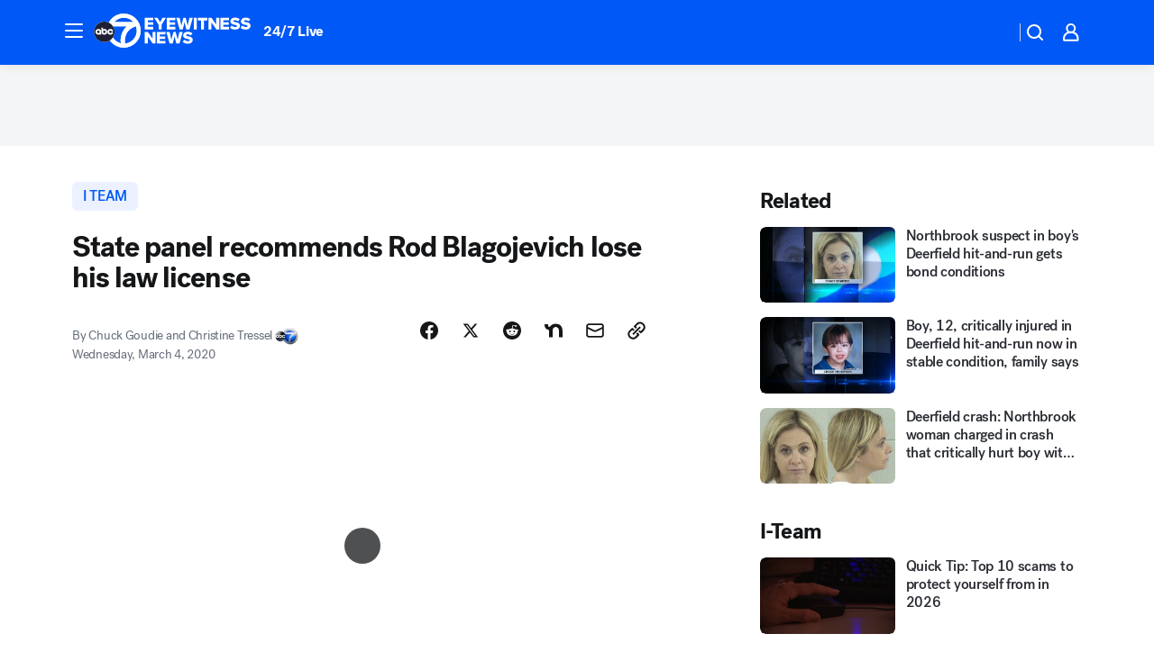

--- FILE ---
content_type: application/javascript
request_url: https://prod.gatekeeper.us-abc.symphony.edgedatg.go.com/vp2/ws/utils/2021/geo/video/geolocation/206/001/gt/-1.jsonp
body_size: 1072
content:
{"ver":"2021","device":"001","brand":"206","xmlns":"https://abc.go.com/vp2/ws/xmlns","user":{"allowed":true,"ip":"18.188.99.22","proxy":"hosting","bandwidth":"broadband","zipcode":"43230","city":"columbus","state":"oh","country":"usa","isp":"amazon technologies inc.","distributionChannel":"2","org":"amazon technologies inc.","useragent":"Mozilla/5.0 (Macintosh; Intel Mac OS X 10_15_7) AppleWebKit/537.36 (KHTML, like Gecko) Chrome/131.0.0.0 Safari/537.36; ClaudeBot/1.0; +claudebot@anthropic.com)","time":"Sun, 18 Jan 2026 17:20:00 -0500","xff":{"ip":"18.188.99.22, 18.68.21.68, 172.18.14.205"},"id":"24414106-A552-43C6-B454-45ECAA63B531"},"affiliates":{"affiliate":[{"name":"WSYX","logo":"https://cdn1.edgedatg.com/aws/v2/abc/Live/video/13877091/1ba6f58005365daed202fccf8ab4df07/284x160-Q75_1ba6f58005365daed202fccf8ab4df07.png","dma":"COLUMBUS, OH","rank":"34","id":"WSYX","event":{"url":{"callback":"event_flat_file","value":"https://liveeventsfeed.abc.go.com/wsyx.json"},"refresh":{"unit":"second","value":"300"}}}],"count":1},"server":{"time":"Sun, 18 Jan 2026 22:20:00 +0000"}}